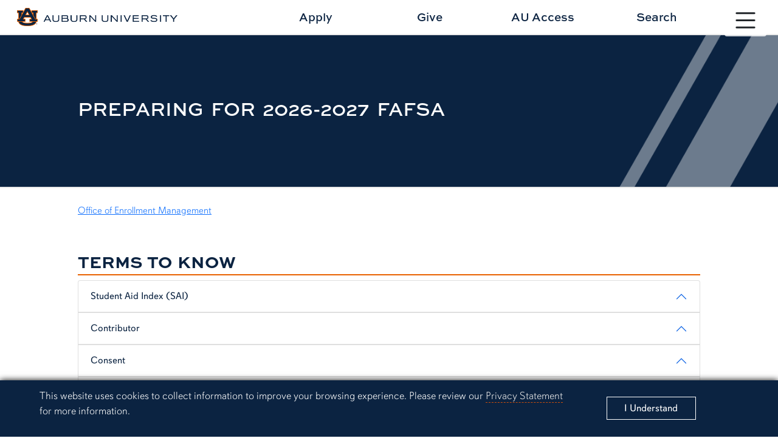

--- FILE ---
content_type: text/html; charset=UTF-8
request_url: https://auburn.edu/enrollment/fafsa/index.php?accid=row6column16
body_size: 11638
content:
 <!doctype html> <html lang="en">





    
        




	<head>
	
<title>Preparing for 2026-2027 FAFSA | Office of Enrollment Management</title>
<meta charset="utf-8">
<meta name="viewport" content="width=device-width, initial-scale=1.0">
<meta http-equiv="X-UA-Compatible" content="IE=edge">
<meta name="keywords" content="keywords"/>
<meta name="description" content="description" />
<meta property="og:url" content="https://auburn.edu/enrollment/fafsa/index.php?accid=row6column16" />
<meta property="og:title" content="Preparing for 2026-2027 FAFSA | Office of Enrollment Management" />
<meta property="og:site_name" content="Office of Enrollment Management" />
<meta property="og:description" content="description"/>
<meta property="og:image" content="https://auburn.edu/template/2022/_assets/images/bank/page-preview-samford-03.jpg" />	

<meta name="twitter:card" content="description">
<meta name="twitter:title" content="Preparing for 2026-2027 FAFSA | Office of Enrollment Management">
<meta name="twitter:description" content="description">
<meta name="twitter:image" content="https://auburn.edu/template/2022/_assets/images/bank/page-preview-samford-03.jpg">

<!-- Google tag (gtag.js) -->
<script async src="https://www.googletagmanager.com/gtag/js?id=G-S96V7Q8DMB"></script>
<script>
  window.dataLayer = window.dataLayer || [];
  function gtag(){dataLayer.push(arguments);}
  gtag('js', new Date());

  gtag('config', 'G-S96V7Q8DMB', {'anonymize_ip': true});
</script>	
	
<!-- CSS -->
<link href="//auburn.edu/template/2022/_assets/css/bootstrap.min.css" rel="stylesheet">
<link href="//auburn.edu/template/2022/_assets/css/global.css" rel="stylesheet">
		
	
	
<!-- Icon -->	

		
  <link rel="shortcut icon" href="//auburn.edu/template/2022/_assets/images/favicons/favicon.ico" type="image/x-icon" />
  <link rel="apple-touch-icon" href="//auburn.edu/template/2022/_assets/images/favicons/apple-touch-icon.png" />
  <link rel="apple-touch-icon" sizes="57x57" href="//auburn.edu/template/2022/_assets/images/favicons/apple-touch-icon-57x57.png" />
  <link rel="apple-touch-icon" sizes="72x72" href="//auburn.edu/template/2022/_assets/images/favicons/apple-touch-icon-72x72.png" />
  <link rel="apple-touch-icon" sizes="76x76" href="//auburn.edu/template/2022/_assets/images/favicons/apple-touch-icon-76x76.png" />
  <link rel="apple-touch-icon" sizes="114x114" href="//auburn.edu/template/2022/_assets/images/favicons/apple-touch-icon-114x114.png" />
  <link rel="apple-touch-icon" sizes="120x120" href="//auburn.edu/template/2022/_assets/images/favicons/apple-touch-icon-120x120.png" />
  <link rel="apple-touch-icon" sizes="144x144" href="//auburn.edu/template/2022/_assets/images/favicons/apple-touch-icon-144x144.png" />
  <link rel="apple-touch-icon" sizes="152x152" href="//auburn.edu/template/2022/_assets/images/favicons/apple-touch-icon-152x152.png" />
  <link rel="apple-touch-icon" sizes="180x180" href="//auburn.edu/template/2022/_assets/images/favicons/apple-touch-icon-180x180.png" />		
<script>
	var videoIds = [];
	function addVideoId(videoId) {videoIds.push(videoId);}
</script>
		

		
		
<script src="https://ajax.googleapis.com/ajax/libs/jquery/3.2.1/jquery.min.js"></script>
<script src="https://www.google.com/recaptcha/api.js" async defer></script>		
<script type="text/javascript" src="//script.crazyegg.com/pages/scripts/0119/6328.js" async="async"></script>
	
	
</head>
	
<body>
	
	
	<div id="gdpr">
		<div class="alert row align-items-center" role="complementary" aria-labelledby="gdprtitle">
			<div class="col gdpr-content">
				<p id="gdprtitle" class="gdpr-title visually-hidden">Cookie Acknowledgement</p>
				<p class="gdpr-info">This website uses cookies to collect information to improve your browsing experience. Please review our 
					<a href="//auburn.edu/privacy">Privacy Statement</a> for more information.
				</p>
			</div>
			
			<div class="col-sm-3 gdpr-button">
				<button aria-label="Close" class="close" data-dismiss="alert" id="cookieAcknowledge" type="button">
					<span aria-hidden="true">I Understand</span>
				</button>
			</div>	
		</div>
	</div>	
	<div id="top" role="navigation" aria-label="Main navigation shortcuts">
		<a href="#" data-bs-toggle="modal" data-bs-target="#au_navigation" class="skipto btn">Skip to Primary Navigation</a>
		<a href="#page_content" class="skipto btn">Skip to main content</a>
	</div>
	
	<div class="site-header" role="banner" aria-label="Site header">
		
		<div class="row align-items-center">
			
			<!-- SITE WORDMARK -->
			<div class="col-9 col-md-3 image header-logo">
				<a href="//auburn.edu/">
				<img src="https://auburn.edu/template/2022/_assets/images/logos/auburn/formal_horiz/fullcolor/auburn_formal_h_fullcolor.png" class="d-print-none" alt="Auburn University Homepage"> 
				<img src="https://auburn.edu/template/2022/_assets/images/logos/auburn/formal_horiz/onecolor_black/auburn_formal_h_onecolor_black.png" alt="Auburn University homepage" class="d-none d-print-block" style="width:500px;">	
				</a>
			</div>
			
			<!-- NAV TOGGLE -->
			<div class="col-3 col-md-1 nav-toggle d-print-none">
								
				<button type="button" id="nav_btn_modal_nav_open" class="btn" style="" data-bs-toggle="modal" data-bs-target="#au_navigation"><span class="visually-hidden">Toggle site navigation</span>
					
						<svg xmlns="http://www.w3.org/2000/svg" width="100%" fill="currentColor" class="bi bi-list" viewBox="0 0 16 16">
							<title>Menu button</title> 
						<path fill-rule="evenodd" d="M2.5 12a.5.5 0 0 1 .5-.5h10a.5.5 0 0 1 0 1H3a.5.5 0 0 1-.5-.5zm0-4a.5.5 0 0 1 .5-.5h10a.5.5 0 0 1 0 1H3a.5.5 0 0 1-.5-.5zm0-4a.5.5 0 0 1 .5-.5h10a.5.5 0 0 1 0 1H3a.5.5 0 0 1-.5-.5z"/></svg>	
					

					<span class="text">
						<span class="d-none d-xxl-block">Menu</span>
					</span>	
				</button>

			</div>
		
			<!-- HEADER LINKS-->
			<div class="row col-12 col-md-7 offset-md-1 links align-items-center d-print-none">
			
			
	<a class="col" href="//auburn.edu/admissions/apply/" onclick="gtag('event', 'Header Click', {'Apply': 'https://auburn.edu/enrollment/fafsa/index.php?accid=row6column16'});">Apply</a>
	<a class="col" href="//give.auburn.edu" onclick="gtag('event', 'Header Click', {'Give': 'https://auburn.edu/enrollment/fafsa/index.php?accid=row6column16'});">Give</a>
	<a class="col" href="//auaccess.auburn.edu/" onclick="gtag('event', 'Header Click', {'AU Access': 'https://auburn.edu/enrollment/fafsa/index.php?accid=row6column16'});">AU Access</a>
	<a id="search_btn1" href="#" class="col" data-bs-toggle="modal" data-bs-target="#au_search">Search</a>
			
			</div>
			
		</div>
		
	</div>

	<!-- Search Modal -->	
	<div class="modal fade au-search d-print-none" id="au_search" data-bs-backdrop="static" data-bs-keyboard="false" tabindex="-1" aria-hidden="true">
		  <div class="modal-dialog modal-fullscreen">
			<div class="modal-content">
			  <div class="modal-header">
				<div class="image col-8 col-sm-4">
					<img src="https://auburn.edu/template/2022/_assets/images/logos/auburn/formal_horiz/white_orange/auburn_formal_h_white_orange.png" alt=""> 
				</div>
				<button type="button" class="nav-close" data-bs-dismiss="modal" aria-label="Close">
					<svg xmlns="http://www.w3.org/2000/svg" width="24" height="24" fill="currentColor" class="bi bi-x-circle-fill" viewBox="0 0 16 16"><title>Close the search modal</title><path d="M16 8A8 8 0 1 1 0 8a8 8 0 0 1 16 0zM5.354 4.646a.5.5 0 1 0-.708.708L7.293 8l-2.647 2.646a.5.5 0 0 0 .708.708L8 8.707l2.646 2.647a.5.5 0 0 0 .708-.708L8.707 8l2.647-2.646a.5.5 0 0 0-.708-.708L8 7.293 5.354 4.646z"/></svg>    
				</button>
			  </div>
			  <div class="modal-body row align-items-center justify-content-center">


					<div class="col-md-5">

						<div class="col-sm-12 row au-search-links" role="navigation" aria-label="Search links">
						
							<div class="col"><a href="https://map.auburn.edu">Campus Map</a></div>
							<div class="col"><a href="https://auburn.edu/main/sitemap.php">A-Z Index</a></div>
							<div class="col"><a href="https://auburn.edu/main/people-finder/">People Finder</a></div>
						
						</div>
						
						<div class="col-sm-12">
						
							<form action="https://search.auburn.edu" class="" method="get" role="search" aria-label="search function">
								<input class="form-control form-control-lg searchfield" type="text" name="q" aria-label="Auburn University Search"  placeholder="Search Auburn.edu" style="width:100%;">

								<!--<input type="hidden" name="cx" value="006456623919840955604:pinevfah6qm">-->
								<input type="hidden" name="cx" value="014216842050443004230:s3uijv-e95u">
								<input type="hidden" name="ie" value="utf-8">
								<input type="submit" class="visually-hidden-focusable" value="Search"/>
							</form>

						</div>	
							
					</div> 


			  </div>     
			</div>
		  </div>
		</div>	
	
	<!-- Navigation Modal -->
	<div class="navigation modal fade d-print-none" id="au_navigation" role="navigation" data-bs-backdrop="static" data-bs-keyboard="false" tabindex="-1" aria-hidden="true" aria-labelledby="sitenav" >
	  <span id="sitenav" class="visually-hidden">Site navigation</span>
	  <div class="modal-dialog modal-fullscreen">
		<div class="modal-content">
		  <div class="modal-header row align-items-center">
			
			<div class="col-9 col-md-4 image logo clearfix">
				<img src="https://auburn.edu/template/2022/_assets/images/logos/auburn/formal_horiz/white_orange/auburn_formal_h_white_orange.png" alt=""> 
			</div>
			
			<div class="col-3 col-md-1 nav-close d-print-none order-sm-last">
								
				<button type="button" id="nav_btn_modal_nav_close" class="btn" style="" data-bs-toggle="modal" data-bs-target="#au_navigation"><span class="visually-hidden">Close site navigation</span>
					
						<svg xmlns="http://www.w3.org/2000/svg" width="24" height="24" fill="currentColor" class="bi bi-x-circle-fill" viewBox="0 0 16 16"><title>Close the navigation modal</title> <path d="M16 8A8 8 0 1 1 0 8a8 8 0 0 1 16 0zM5.354 4.646a.5.5 0 1 0-.708.708L7.293 8l-2.647 2.646a.5.5 0 0 0 .708.708L8 8.707l2.646 2.647a.5.5 0 0 0 .708-.708L8.707 8l2.647-2.646a.5.5 0 0 0-.708-.708L8 7.293 5.354 4.646z"/></svg>	
					
				</button>

			</div>  
			  
			<div class="col-12 col-md-7 links align-items-center d-print-none row">
				<div class="row links audience-links row-cols-3 row-cols-lg-3 row-cols-xl-6">
				<div class="col"><a href="https://auburn.edu/about/">About <span class="d-none d-xxl-inline" style="padding-left:4%;">Auburn</span></a></div>
				<div class="col"><a href="https://auburn.edu/administration/">Administration</a></div>
				<div class="col"><a href="https://auburn.edu/students">Students</a></div>
				<div class="col"><a href="https://auburn.edu/parents">Parents</a></div>
				<div class="col"><a href="https://www.alumni.auburn.edu/">Alumni</a></div>
				<div class="col"><a href="https://auburn.edu/employees">Employees</a></div>
			</div>  
			</div>  
			  
		  </div>
		  <div class="modal-body row">

			

			<div class="row links nav-links">
				<div class="nav-level-1 row">	
					<div class="col-sm-6 col-lg-3 column">
						<div class="col-title"><a id="titlelink1" href="#">Academics</a></div>
						<ul class="nav-level-2 navlinks1">
							<li><a href="https://auburn.edu/academic/provost">Office of the Provost</a></li>
							<li><a href="https://auburn.edu/academic/">Colleges</a></li>
							<li><a href="https://bulletin.auburn.edu/undergraduate/majors/">Majors</a></li>
							<li><a href="https://bulletin.auburn.edu/Policies/Academic/thecorecurriculum/">Core Curriculum</a></li>
							<li><a href="https://lib.auburn.edu/">Libraries</a></li>
							<li><a href="https://auburn.edu/about/academic-calendar/">Academic Calendar</a></li>
							<li><a href="https://ssbprod.auburn.edu/pls/PROD/bwckschd.p_disp_dyn_sched">Course Schedule</a></li>
							<li><a href="https://auburn.edu/administration/registrar/calendars.html">Advisement Schedule</a></li>
							<li><a href="https://auburn.edu/administration/registrar/calendars.html#finalExam">Final Exam Schedule</a></li>
							<li class="deptlink" >
								<a href="https://auburn.edu/academic/">Visit Academics</a>	
							</li>

						</ul>	
					</div>
					<div class="col-sm-6 col-lg-3 column">
						<div class="col-title"><a id="titlelink2" href="#">Admissions</a></div>
						<ul class="nav-level-2 navlinks2">
							<li><a href="https://auburn.edu/apply">Apply Now</a></li>
							<li><a href="https://auburn.edu/admissions/attention-applicants.html">Check Application Status</a></li>
							<li><a href="https://auburn.edu/admissions">Undergraduate Admissions</a></li>
							<li><a href="https://graduate.auburn.edu/">Graduate Admissions</a></li>
							<li><a href="https://pharmacy.auburn.edu/apply/">Pharmacy Admissions</a></li>
							<li><a href="https://www.vetmed.auburn.edu/prospective-students">Veterinary Medicine Admissions</a></li>
							<li><a href="https://auburn.edu/online/">Distance Ed</a></li>
							<li><a href="https://auburn.edu/admissions/acceptedstudents.html">Accepted Students</a></li>
							<li><a href="https://apply.auburn.edu/register/inquiryform">Request Information</a></li>
							<li class="deptlink" >
								<a href="https://auburn.edu/admissions/">Visit Admissions</a>	
							</li>
						</ul>
					</div>	
					<div class="col-sm-6 col-lg-3 column">
						<div class="col-title"><a id="titlelink3" href="#">Outreach</a></div>
						<ul class="nav-level-2 navlinks3">
							
							<li><a href="https://auburn.edu/outreach/ops/">Public Service & Community Partnerships</a></li>
							<li><a href="https://auburn.edu/outreach/opce/">Professional & Continuing Education</a></li>
							<li><a href="https://auburn.edu/outreach/opce/auburnyouthprograms/index.htm">Youth Programs</a></li>
							<li><a href="https://auburn.edu/outreach/gedi/">Government & Economic Development</a></li>
							<li><a href="https://auburn.edu/outreach/olliatauburn/">Osher Lifelong Learning Institute</a></li>
							<li><a href="https://auburn.edu/outreach/facultyengagement/">Faculty Engagement</a></li>
							<li><a href="https://auburn.edu/outreach/global/">Outreach Global</a></li>
							<li><a href="https://auburn.edu/outreach/ceoe/">K-12 Outreach</a></li>
							<li><a href="https://www.aces.edu/">Extension</a></li>
							<li class="deptlink">
								<a href="https://outreach.auburn.edu">Visit Outreach</a>	
							</li>
						</ul>					
					</div>
					<div class="col-sm-6 col-lg-3 column">
						<div class="col-title"><a id="titlelink4" href="#">Research</a></div>
						<ul class="nav-level-2 navlinks4">
							
							
							<li><a href="//research.auburn.edu/research-administration/">Research Administration</a></li>
							<li><a href="//research.auburn.edu/economic-development/">Work with Auburn Research</a></li>
							<li><a href="//scholars.proquest.com/gallery/auburn">Find Auburn Expertise</a></li>
							<li><a href="//research.auburn.edu/resources/centers-institutes.php">Centers & Institutes</a></li>
							<li><a href="//research.auburn.edu/research-administration/graduatestudents.php">Graduate Research</a></li>
							<li><a href="//our.auburn.edu/">Undergraduate Research</a></li>
							<li><a href="//ocm.auburn.edu/research-magazine">Auburn Research Magazine</a></li>
							<li><a href="//research.auburn.edu/researchsymposia/">Research Symposia</a></li>
							<li class="deptlink" >
								<a href="//research.auburn.edu/">Visit Research</a>	
							</li>
						</ul>
					</div>				
				</div>
			</div>

<script>
	$(document).ready(function(){
		$(".nav-level-2 li a").attr("tabindex", -1);
		
		$(".col-title").click(function(){
			$(this).parent().addClass("active");
		});
		
		$("#titlelink1").click(function(){
			$(".navlinks1 li a").attr("tabindex", 0);
		});
		$("#titlelink2").click(function(){
			$(".navlinks2 li a").attr("tabindex", 0);
		});
		$("#titlelink3").click(function(){
			$(".navlinks3 li a").attr("tabindex", 0);
		});
		$("#titlelink4").click(function(){
			$(".navlinks4 li a").attr("tabindex", 0);
		});
	
	});

</script>			  
		  </div>
		</div>
	  </div>
	</div>	
	
	




    


    











            





    


    


    





    
    
            
        
            
        
            

    
        
        <div aria-labelledby="page_title" class="title-container row align-items-center" id="title_container" role="banner">
    
        	<div class="content col row align-items-center">
        		<div class="col">
        			<h1 class="title" id="page_title">Preparing for 2026-2027 FAFSA</h1>
        			        		</div>
        		<div class="angle-right"></div>
        	</div>
    
        </div>
    
    
    
    
        
        
        
        
        
        
        
        
        
 




    

            

    



<div class="page-content index  standard fafsa no-title-container" id="page_content" role="main">



            <div class="content_row breadcrumbs">
    	<nav aria-label="breadcrumb" id="breadcrumbs">
			  <ol class="breadcrumb">
                                                <li class="breadcrumb-item"><a href="http://www.auburn.edu/enrollment">Office of Enrollment Management</a></li>
                                                                                        </ol>
</nav>
</div>    








                        
    
    
    
                                        
        
            
        
                        
        
        
        
        <div class="content_row row TermstoKnow  " id="TermstoKnow">
    

   
                    <h2 class="section-header">Terms to Know</h2>
            
        

            
    
        
        
                    
                    <div class="col-lg-12 content_column column1 ">
        
        
        
                        
        
                
        
                
        
        
                                            
    
    <div class="accordion" id="acc_row1column1">




                  
            
  <div class="accordion-item">
        <h2 class="accordion-header" id="heading_1@row1column1">
          <button aria-controls="row1column11" aria-expanded="true" class="accordion-button" data-bs-target="#row1column11" data-bs-toggle="collapse" type="button">
            Student Aid Index (SAI)
          </button>
        </h2>

    <div aria-labelledby="heading_1@row1column1" class="accordion-collapse collapse                   " id="row1column11">
      <div class="accordion-body">
         <div class="accordion-link">
            <a href="?accid=row1column11#heading_1@row1column1" target="_blank">
                <span class="visually-hidden">Shortcut link for row1column11#heading_1</span>
                <svg xmlns="http://www.w3.org/2000/svg" class="bi bi-link-45deg" fill="#a1a1a1" height="16px" style="float:right;" viewBox="0 0 16 16" width="16px">
                  <path d="M4.715 6.542 3.343 7.914a3 3 0 1 0 4.243 4.243l1.828-1.829A3 3 0 0 0 8.586 5.5L8 6.086a1.002 1.002 0 0 0-.154.199 2 2 0 0 1 .861 3.337L6.88 11.45a2 2 0 1 1-2.83-2.83l.793-.792a4.018 4.018 0 0 1-.128-1.287z"/>
                  <path d="M6.586 4.672A3 3 0 0 0 7.414 9.5l.775-.776a2 2 0 0 1-.896-3.346L9.12 3.55a2 2 0 1 1 2.83 2.83l-.793.792c.112.42.155.855.128 1.287l1.372-1.372a3 3 0 1 0-4.243-4.243L6.586 4.672z"/>
                </svg>
            </a>
         </div>
         <strong>Student Aid Index (SAI)</strong>: Calculated by FAFSA data and will determine student aid eligibility. This replaces the Expected Family Contribution (EFC) that was used in previous years.
      </div>
    </div>
    
    
    
  </div>
       
            
  <div class="accordion-item">
        <h2 class="accordion-header" id="heading_2@row1column1">
          <button aria-controls="row1column12" aria-expanded="true" class="accordion-button" data-bs-target="#row1column12" data-bs-toggle="collapse" type="button">
            Contributor
          </button>
        </h2>

    <div aria-labelledby="heading_2@row1column1" class="accordion-collapse collapse                   " id="row1column12">
      <div class="accordion-body">
         <div class="accordion-link">
            <a href="?accid=row1column12#heading_2@row1column1" target="_blank">
                <span class="visually-hidden">Shortcut link for row1column12#heading_2</span>
                <svg xmlns="http://www.w3.org/2000/svg" class="bi bi-link-45deg" fill="#a1a1a1" height="16px" style="float:right;" viewBox="0 0 16 16" width="16px">
                  <path d="M4.715 6.542 3.343 7.914a3 3 0 1 0 4.243 4.243l1.828-1.829A3 3 0 0 0 8.586 5.5L8 6.086a1.002 1.002 0 0 0-.154.199 2 2 0 0 1 .861 3.337L6.88 11.45a2 2 0 1 1-2.83-2.83l.793-.792a4.018 4.018 0 0 1-.128-1.287z"/>
                  <path d="M6.586 4.672A3 3 0 0 0 7.414 9.5l.775-.776a2 2 0 0 1-.896-3.346L9.12 3.55a2 2 0 1 1 2.83 2.83l-.793.792c.112.42.155.855.128 1.287l1.372-1.372a3 3 0 1 0-4.243-4.243L6.586 4.672z"/>
                </svg>
            </a>
         </div>
         <strong>Contributor</strong>: A parent, stepparent, student, or spouse of the student who is providing information to the FAFSA.&#160;
      </div>
    </div>
    
    
    
  </div>
       
            
  <div class="accordion-item">
        <h2 class="accordion-header" id="heading_3@row1column1">
          <button aria-controls="row1column13" aria-expanded="true" class="accordion-button" data-bs-target="#row1column13" data-bs-toggle="collapse" type="button">
            Consent
          </button>
        </h2>

    <div aria-labelledby="heading_3@row1column1" class="accordion-collapse collapse                   " id="row1column13">
      <div class="accordion-body">
         <div class="accordion-link">
            <a href="?accid=row1column13#heading_3@row1column1" target="_blank">
                <span class="visually-hidden">Shortcut link for row1column13#heading_3</span>
                <svg xmlns="http://www.w3.org/2000/svg" class="bi bi-link-45deg" fill="#a1a1a1" height="16px" style="float:right;" viewBox="0 0 16 16" width="16px">
                  <path d="M4.715 6.542 3.343 7.914a3 3 0 1 0 4.243 4.243l1.828-1.829A3 3 0 0 0 8.586 5.5L8 6.086a1.002 1.002 0 0 0-.154.199 2 2 0 0 1 .861 3.337L6.88 11.45a2 2 0 1 1-2.83-2.83l.793-.792a4.018 4.018 0 0 1-.128-1.287z"/>
                  <path d="M6.586 4.672A3 3 0 0 0 7.414 9.5l.775-.776a2 2 0 0 1-.896-3.346L9.12 3.55a2 2 0 1 1 2.83 2.83l-.793.792c.112.42.155.855.128 1.287l1.372-1.372a3 3 0 1 0-4.243-4.243L6.586 4.672z"/>
                </svg>
            </a>
         </div>
         <strong>Consent</strong>: Required from all contributors for the IRS to share tax data directly to the FAFSA. If any contributor does not provide consent, the student will automatically be ineligible for aid.
      </div>
    </div>
    
    
    
  </div>
       
            
  <div class="accordion-item">
        <h2 class="accordion-header" id="heading_4@row1column1">
          <button aria-controls="row1column14" aria-expanded="true" class="accordion-button" data-bs-target="#row1column14" data-bs-toggle="collapse" type="button">
            Direct Data Exchange (DDX)
          </button>
        </h2>

    <div aria-labelledby="heading_4@row1column1" class="accordion-collapse collapse                   " id="row1column14">
      <div class="accordion-body">
         <div class="accordion-link">
            <a href="?accid=row1column14#heading_4@row1column1" target="_blank">
                <span class="visually-hidden">Shortcut link for row1column14#heading_4</span>
                <svg xmlns="http://www.w3.org/2000/svg" class="bi bi-link-45deg" fill="#a1a1a1" height="16px" style="float:right;" viewBox="0 0 16 16" width="16px">
                  <path d="M4.715 6.542 3.343 7.914a3 3 0 1 0 4.243 4.243l1.828-1.829A3 3 0 0 0 8.586 5.5L8 6.086a1.002 1.002 0 0 0-.154.199 2 2 0 0 1 .861 3.337L6.88 11.45a2 2 0 1 1-2.83-2.83l.793-.792a4.018 4.018 0 0 1-.128-1.287z"/>
                  <path d="M6.586 4.672A3 3 0 0 0 7.414 9.5l.775-.776a2 2 0 0 1-.896-3.346L9.12 3.55a2 2 0 1 1 2.83 2.83l-.793.792c.112.42.155.855.128 1.287l1.372-1.372a3 3 0 1 0-4.243-4.243L6.586 4.672z"/>
                </svg>
            </a>
         </div>
         <strong>Direct Data Exchange (DDX)</strong>: Previously known as IRS Data Retrieval; this tool imports tax data directly from the IRS to your FAFSA.
      </div>
    </div>
    
    
    
  </div>
       
            
  <div class="accordion-item">
        <h2 class="accordion-header" id="heading_5@row1column1">
          <button aria-controls="row1column15" aria-expanded="true" class="accordion-button" data-bs-target="#row1column15" data-bs-toggle="collapse" type="button">
            FAFSA Submission Summary (FSS)
          </button>
        </h2>

    <div aria-labelledby="heading_5@row1column1" class="accordion-collapse collapse                   " id="row1column15">
      <div class="accordion-body">
         <div class="accordion-link">
            <a href="?accid=row1column15#heading_5@row1column1" target="_blank">
                <span class="visually-hidden">Shortcut link for row1column15#heading_5</span>
                <svg xmlns="http://www.w3.org/2000/svg" class="bi bi-link-45deg" fill="#a1a1a1" height="16px" style="float:right;" viewBox="0 0 16 16" width="16px">
                  <path d="M4.715 6.542 3.343 7.914a3 3 0 1 0 4.243 4.243l1.828-1.829A3 3 0 0 0 8.586 5.5L8 6.086a1.002 1.002 0 0 0-.154.199 2 2 0 0 1 .861 3.337L6.88 11.45a2 2 0 1 1-2.83-2.83l.793-.792a4.018 4.018 0 0 1-.128-1.287z"/>
                  <path d="M6.586 4.672A3 3 0 0 0 7.414 9.5l.775-.776a2 2 0 0 1-.896-3.346L9.12 3.55a2 2 0 1 1 2.83 2.83l-.793.792c.112.42.155.855.128 1.287l1.372-1.372a3 3 0 1 0-4.243-4.243L6.586 4.672z"/>
                </svg>
            </a>
         </div>
         <strong>FAFSA Submission Summary (FSS)</strong>: A summary of your completed FAFSA information. This replaces the Student Aid Report (SAR) that was used in previous years.
      </div>
    </div>
    
    
    
  </div>
     </div>

<script>
	$(document).ready(function(){
		$("#row6column16").addClass("show");
	});
</script>



                
                
        
                
                        
        </div>
    
</div>

    


                        
    
    
    
                                        
        
            
        
                        
        
        
        
        <div class="content_row row WaystoPrepare  " id="WaystoPrepare">
    

   
                    <h2 class="section-header">Ways to Prepare </h2>
            
        

            
    
        
        
                    
                    <div class="col-lg-12 content_column column1 ">
        
        
        
                        
        
                
        
                
        
        
                                            
    
    <div class="accordion" id="acc_row2column1">




                  
            
  <div class="accordion-item">
        <h2 class="accordion-header" id="heading_1@row2column1">
          <button aria-controls="row2column11" aria-expanded="true" class="accordion-button" data-bs-target="#row2column11" data-bs-toggle="collapse" type="button">
            Apply for your FSA Account
          </button>
        </h2>

    <div aria-labelledby="heading_1@row2column1" class="accordion-collapse collapse                   " id="row2column11">
      <div class="accordion-body">
         <div class="accordion-link">
            <a href="?accid=row2column11#heading_1@row2column1" target="_blank">
                <span class="visually-hidden">Shortcut link for row2column11#heading_1</span>
                <svg xmlns="http://www.w3.org/2000/svg" class="bi bi-link-45deg" fill="#a1a1a1" height="16px" style="float:right;" viewBox="0 0 16 16" width="16px">
                  <path d="M4.715 6.542 3.343 7.914a3 3 0 1 0 4.243 4.243l1.828-1.829A3 3 0 0 0 8.586 5.5L8 6.086a1.002 1.002 0 0 0-.154.199 2 2 0 0 1 .861 3.337L6.88 11.45a2 2 0 1 1-2.83-2.83l.793-.792a4.018 4.018 0 0 1-.128-1.287z"/>
                  <path d="M6.586 4.672A3 3 0 0 0 7.414 9.5l.775-.776a2 2 0 0 1-.896-3.346L9.12 3.55a2 2 0 1 1 2.83 2.83l-.793.792c.112.42.155.855.128 1.287l1.372-1.372a3 3 0 1 0-4.243-4.243L6.586 4.672z"/>
                </svg>
            </a>
         </div>
         <a href="https://nam11.safelinks.protection.outlook.com/?url=https%3A%2F%2Fstudentaid.gov%2Ffsa-id%2Fcreate-account%2Flaunch&amp;data=05%7C02%7Cjlf0099%40auburn.edu%7C50fbd6ffeb264b2844ba08dc178267d6%7Cccb6deedbd294b388979d72780f62d3b%7C0%7C0%7C638411096055956923%7CUnknown%7CTWFpbGZsb3d8eyJWIjoiMC4wLjAwMDAiLCJQIjoiV2luMzIiLCJBTiI6Ik1haWwiLCJXVCI6Mn0%3D%7C3000%7C%7C%7C&amp;sdata=Bt0hQ4JNATaOa0dohIH6o%2F0mOOR88p%2B7aDFq%2BwytiyA%3D&amp;reserved=0" rel="noopener" target="_blank"><strong>Apply for your FSA Account</strong></a><strong>.<span>&#160;</span></strong><span>A Federal Student Aid (FSA) Account is required for all contributors including the student. If you already have an FSA Account, you do not need to apply for a new one. For&#160;</span><u>parent contributors without SSN,<span>&#160;</span></u><span>please <a href="https://www.nasfaa.org/uploads/documents/FSA_ID_without_SSN.pdf" rel="noopener" target="_blank">follow these instructions</a>.</span>
      </div>
    </div>
    
    
    
  </div>
       
            
  <div class="accordion-item">
        <h2 class="accordion-header" id="heading_2@row2column1">
          <button aria-controls="row2column12" aria-expanded="true" class="accordion-button" data-bs-target="#row2column12" data-bs-toggle="collapse" type="button">
            Determine who your contributors are
          </button>
        </h2>

    <div aria-labelledby="heading_2@row2column1" class="accordion-collapse collapse                   " id="row2column12">
      <div class="accordion-body">
         <div class="accordion-link">
            <a href="?accid=row2column12#heading_2@row2column1" target="_blank">
                <span class="visually-hidden">Shortcut link for row2column12#heading_2</span>
                <svg xmlns="http://www.w3.org/2000/svg" class="bi bi-link-45deg" fill="#a1a1a1" height="16px" style="float:right;" viewBox="0 0 16 16" width="16px">
                  <path d="M4.715 6.542 3.343 7.914a3 3 0 1 0 4.243 4.243l1.828-1.829A3 3 0 0 0 8.586 5.5L8 6.086a1.002 1.002 0 0 0-.154.199 2 2 0 0 1 .861 3.337L6.88 11.45a2 2 0 1 1-2.83-2.83l.793-.792a4.018 4.018 0 0 1-.128-1.287z"/>
                  <path d="M6.586 4.672A3 3 0 0 0 7.414 9.5l.775-.776a2 2 0 0 1-.896-3.346L9.12 3.55a2 2 0 1 1 2.83 2.83l-.793.792c.112.42.155.855.128 1.287l1.372-1.372a3 3 0 1 0-4.243-4.243L6.586 4.672z"/>
                </svg>
            </a>
         </div>
         <strong>Determine who your contributors are.</strong>&#160;The FAFSA will also offer assistance when filing. Students, parents, step-parents, and a student&#8217;s spouse may be considered contributors.
      </div>
    </div>
    
    
    
  </div>
       
            
  <div class="accordion-item">
        <h2 class="accordion-header" id="heading_3@row2column1">
          <button aria-controls="row2column13" aria-expanded="true" class="accordion-button" data-bs-target="#row2column13" data-bs-toggle="collapse" type="button">
            Gather 2024 Federal Tax Information and W-2s
          </button>
        </h2>

    <div aria-labelledby="heading_3@row2column1" class="accordion-collapse collapse                   " id="row2column13">
      <div class="accordion-body">
         <div class="accordion-link">
            <a href="?accid=row2column13#heading_3@row2column1" target="_blank">
                <span class="visually-hidden">Shortcut link for row2column13#heading_3</span>
                <svg xmlns="http://www.w3.org/2000/svg" class="bi bi-link-45deg" fill="#a1a1a1" height="16px" style="float:right;" viewBox="0 0 16 16" width="16px">
                  <path d="M4.715 6.542 3.343 7.914a3 3 0 1 0 4.243 4.243l1.828-1.829A3 3 0 0 0 8.586 5.5L8 6.086a1.002 1.002 0 0 0-.154.199 2 2 0 0 1 .861 3.337L6.88 11.45a2 2 0 1 1-2.83-2.83l.793-.792a4.018 4.018 0 0 1-.128-1.287z"/>
                  <path d="M6.586 4.672A3 3 0 0 0 7.414 9.5l.775-.776a2 2 0 0 1-.896-3.346L9.12 3.55a2 2 0 1 1 2.83 2.83l-.793.792c.112.42.155.855.128 1.287l1.372-1.372a3 3 0 1 0-4.243-4.243L6.586 4.672z"/>
                </svg>
            </a>
         </div>
         <strong>Gather 2024 Federal Tax Information and W-2s.&#160;</strong>All contributors will need this information, if applicable.
      </div>
    </div>
    
    
    
  </div>
       
            
  <div class="accordion-item">
        <h2 class="accordion-header" id="heading_4@row2column1">
          <button aria-controls="row2column14" aria-expanded="true" class="accordion-button" data-bs-target="#row2column14" data-bs-toggle="collapse" type="button">
            When you are in the process of completing your FAFSA, review the accuracy of your data before submitting
          </button>
        </h2>

    <div aria-labelledby="heading_4@row2column1" class="accordion-collapse collapse                   " id="row2column14">
      <div class="accordion-body">
         <div class="accordion-link">
            <a href="?accid=row2column14#heading_4@row2column1" target="_blank">
                <span class="visually-hidden">Shortcut link for row2column14#heading_4</span>
                <svg xmlns="http://www.w3.org/2000/svg" class="bi bi-link-45deg" fill="#a1a1a1" height="16px" style="float:right;" viewBox="0 0 16 16" width="16px">
                  <path d="M4.715 6.542 3.343 7.914a3 3 0 1 0 4.243 4.243l1.828-1.829A3 3 0 0 0 8.586 5.5L8 6.086a1.002 1.002 0 0 0-.154.199 2 2 0 0 1 .861 3.337L6.88 11.45a2 2 0 1 1-2.83-2.83l.793-.792a4.018 4.018 0 0 1-.128-1.287z"/>
                  <path d="M6.586 4.672A3 3 0 0 0 7.414 9.5l.775-.776a2 2 0 0 1-.896-3.346L9.12 3.55a2 2 0 1 1 2.83 2.83l-.793.792c.112.42.155.855.128 1.287l1.372-1.372a3 3 0 1 0-4.243-4.243L6.586 4.672z"/>
                </svg>
            </a>
         </div>
         <strong>When you are in the process of completing your FAFSA, review the accuracy of your data before submitting.&#160;</strong>Students and contributors will not be able to make corrections to a submitted FAFSA until sometime in February.
      </div>
    </div>
    
    
    
  </div>
       
            
  <div class="accordion-item">
        <h2 class="accordion-header" id="heading_5@row2column1">
          <button aria-controls="row2column15" aria-expanded="true" class="accordion-button" data-bs-target="#row2column15" data-bs-toggle="collapse" type="button">
            Be sure to check your AU email frequently
          </button>
        </h2>

    <div aria-labelledby="heading_5@row2column1" class="accordion-collapse collapse                   " id="row2column15">
      <div class="accordion-body">
         <div class="accordion-link">
            <a href="?accid=row2column15#heading_5@row2column1" target="_blank">
                <span class="visually-hidden">Shortcut link for row2column15#heading_5</span>
                <svg xmlns="http://www.w3.org/2000/svg" class="bi bi-link-45deg" fill="#a1a1a1" height="16px" style="float:right;" viewBox="0 0 16 16" width="16px">
                  <path d="M4.715 6.542 3.343 7.914a3 3 0 1 0 4.243 4.243l1.828-1.829A3 3 0 0 0 8.586 5.5L8 6.086a1.002 1.002 0 0 0-.154.199 2 2 0 0 1 .861 3.337L6.88 11.45a2 2 0 1 1-2.83-2.83l.793-.792a4.018 4.018 0 0 1-.128-1.287z"/>
                  <path d="M6.586 4.672A3 3 0 0 0 7.414 9.5l.775-.776a2 2 0 0 1-.896-3.346L9.12 3.55a2 2 0 1 1 2.83 2.83l-.793.792c.112.42.155.855.128 1.287l1.372-1.372a3 3 0 1 0-4.243-4.243L6.586 4.672z"/>
                </svg>
            </a>
         </div>
         <strong>Be sure to check your AU email frequently.&#160; </strong>If we require additional information from you after reviewing your FAFSA, we will send this request to your AU email beginning mid-February.
      </div>
    </div>
    
    
    
  </div>
     </div>

<script>
	$(document).ready(function(){
		$("#row6column16").addClass("show");
	});
</script>



                
                
        
                
                        
        </div>
    
</div>

    


                        
    
    
    
                                        
        
            
        
                        
        
        
        
        <div class="content_row row FAFSATips  " id="FAFSATips">
    

   
                    <h2 class="section-header">FAFSA Tips</h2>
            
        

            
    
        
        
                    
                    <div class="col-lg-12 content_column column1 ">
        
        
        
                        
        
                
        
                
                    <div class="row row01" id="row01">
<div class="col-lg-12 content_column column1 "></div>
</div>
<div class="row SpecialorUnusualCircumstances" id="SpecialorUnusualCircumstances">
<div class="col-lg-12 content_column column1 ">
<h3 class="section-header mt-5">Create Account Username and Password (FSA ID)</h3>
<p>If you do not have an account with StudentAid.gov, you should <a href="https://studentaid.gov/fsa-id/create-account/launch">create an account</a> at least 3-5 days before beginning your FAFSA. All individuals required to provide information on your FAFSA (yourself, parent(s), and spouse, if applicable) should create an account before beginning the FAFSA. What you will need to create an account is your full legal name (name on social security card), date of birth, SSN, and either an email address or mobile phone number that is unique to you. An email address or mobile phone number cannot be associated with multiple accounts. Additional information about creating your <a href="https://studentaid.gov/resources/prepare-for-college/creating-your-account">StudentAid.gov Account</a>.</p>
<h3 class="section-header"><strong>Apply Proper Capitalization to Names </strong></h3>
<p class="section-text">If names are entered in all lower case when you create your FSA ID or submit your FAFSA, there may be issues with your application.&#160;</p>
<h3 class="section-header"><strong>Provide High School Information</strong></h3>
<p class="section-text">Provide high school completion status, high school name, city, and state. Do not leave any of these fields blank.</p>
<h3 class="section-header"><strong>Complete Entire Application</strong></h3>
<p class="section-text">Provide answers to all questions. If a financial question that requires a dollar amount does not apply to you, enter $0, do not leave fields blank.</p>
<h3 class="section-header"><strong>Student&#8217;s Marital Status</strong></h3>
<p class="section-text">You must report marital status as of the date you file the FAFSA for all individuals about whom you give information. If you are not married as of the date that you submit the FAFSA, you cannot report your status as married, even if you plan to marry during the aid year. Future spouses cannot be included in household size.</p>
<h3 class="section-header"><strong>Parent Marital Status</strong></h3>
<p class="section-text">One of the most common errors on the FAFSA is parent marital status. If your biological parents are divorced and the parent you are reporting on FAFSA has remarried, select &#8220;Married (not separated)&#8221; for parent marital status and include information for both parent and stepparent. In case of divorce, you should report the information of the parent who provides the most financial support to you. The <a href="https://studentaid.gov/fafsa-apply/parents">parent wizard</a> assists you in determining which parent(s) should be listed on your FAFSA.</p>
<h3 class="section-header"><strong>Tax Information</strong></h3>
<p class="section-text">The 2026-27 FAFSA requires 2024 federal tax information. Applicants and others required to provide information on your FAFSA (contributors) must consent to the transfer of federal tax information from the IRS to the FAFSA, regardless of tax filing status. Contributors will only be able to report and view information that is relevant to them.</p>
<h3 class="section-header"><strong>Electronic Signature and Consent Required</strong></h3>
<p class="section-text">All contributors who are required to provide information on your FAFSA must have an account at StudentAid.gov to sign and consent to Direct Data Exchange (DDX) with the IRS, regardless of tax filing status. If signature and consent are not provided from all required contributors, your eligibility cannot be determined. Individuals required to sign and consent:</p>
<ul>
<li class="section-text">Dependent with parents who filed taxes jointly &#8211; student and one parent must sign and consent to DDX.</li>
<li class="section-text">Dependent with parents who filed taxes separately &#8211; student and both parents must sign and consent to DDX.</li>
<li class="section-text">Dependent with parents not required to file taxes - student applicant and both parents must sign and consent to DDX.</li>
<li class="section-text">Independent unmarried &#8211; student must sign and consent to DDX.</li>
<li class="section-text">Independent married filed taxes jointly &#8211; student must sign and consent to DDX.</li>
<li class="section-text">Independent married filed taxes separately &#8211; student and spouse must sign and consent to DDX.</li>
<li class="section-text">Independent married not required to file - student and spouse must sign and consent to DDX.</li>
</ul>
<h3 class="section-header"><strong>Family Size</strong></h3>
<p>FAFSA will use the number of dependents from your federal tax return as the family size. You will be asked if your family size has changed since your 2024 tax return was filed.&#160; If you answer yes, you will be prompted to update your family size.&#160; This should include only the number of individuals that you/your parents now support and for whom you/your parents will continue to provide more than 50% support between July 1, 2026, and June 30, 2027. Include your parents&#8217; other dependent children attending postsecondary schools in 2026-27. Always include yourself (the student).&#160; An unborn child cannot be included in family size.</p>
<h3 class="section-header"><strong>Asset Information</strong></h3>
<p class="section-text">When answering questions about parent/student assets, you must report the worth of those assets as of the date you complete the FAFSA. These items cannot be updated after you submit the FAFSA. Do not include financial aid received.</p>
<h3 class="section-header"><strong>List the College Code</strong></h3>
<p>Auburn University&#8217;s code is 001009.&#160; If our code is not listed, we will not receive the results of your FAFSA.<em> </em></p>
<h3 class="section-header"><strong>Unaccompanied Homeless Youth or Unaccompanied Youth at Risk of Homelessness </strong></h3>
<p class="section-text">Students who are unaccompanied from their parents <u>and</u> homeless or at risk of homelessness should reach out to the Office of Financial Aid for assistance with completing the FAFSA.</p>
<ul>
<li class="section-text">Definition of unaccompanied youth: No parent or legal guardian available to provide care and physical custody.</li>
<li class="section-text">Definition of homeless: lacking fixed, regular, adequate housing at night.</li>
</ul>
<p>Please email <a href="mailto:finaid7@auburn.edu">finaid7@auburn.edu</a> for assistance.</p>
</div>
</div>
        
        
                
                
        
                
                        
        </div>
    
</div>

    


                        
    
    
    
                                        
        
            
        
                        
        
        
        
        <div class="content_row row FAQ  " id="FAQ">
    

   
                    <h2 class="section-header">FAQ</h2>
            
        

            
    
        
        
                    
                    <div class="col-lg-12 content_column column1 ">
        
        
        
                        
        
                
        
                
        
        
                                            
    
    <div class="accordion" id="acc_row4column1">




                  
            
  <div class="accordion-item">
        <h2 class="accordion-header" id="heading_1@row4column1">
          <button aria-controls="row4column11" aria-expanded="true" class="accordion-button" data-bs-target="#row4column11" data-bs-toggle="collapse" type="button">
            What semesters are covered by my 2026-27 FAFSA?
          </button>
        </h2>

    <div aria-labelledby="heading_1@row4column1" class="accordion-collapse collapse                   " id="row4column11">
      <div class="accordion-body">
         <div class="accordion-link">
            <a href="?accid=row4column11#heading_1@row4column1" target="_blank">
                <span class="visually-hidden">Shortcut link for row4column11#heading_1</span>
                <svg xmlns="http://www.w3.org/2000/svg" class="bi bi-link-45deg" fill="#a1a1a1" height="16px" style="float:right;" viewBox="0 0 16 16" width="16px">
                  <path d="M4.715 6.542 3.343 7.914a3 3 0 1 0 4.243 4.243l1.828-1.829A3 3 0 0 0 8.586 5.5L8 6.086a1.002 1.002 0 0 0-.154.199 2 2 0 0 1 .861 3.337L6.88 11.45a2 2 0 1 1-2.83-2.83l.793-.792a4.018 4.018 0 0 1-.128-1.287z"/>
                  <path d="M6.586 4.672A3 3 0 0 0 7.414 9.5l.775-.776a2 2 0 0 1-.896-3.346L9.12 3.55a2 2 0 1 1 2.83 2.83l-.793.792c.112.42.155.855.128 1.287l1.372-1.372a3 3 0 1 0-4.243-4.243L6.586 4.672z"/>
                </svg>
            </a>
         </div>
         Fall 2026, Spring 2027, and Summer 2027
      </div>
    </div>
    
    
    
  </div>
       
            
  <div class="accordion-item">
        <h2 class="accordion-header" id="heading_2@row4column1">
          <button aria-controls="row4column12" aria-expanded="true" class="accordion-button" data-bs-target="#row4column12" data-bs-toggle="collapse" type="button">
            When is the 2026-27 priority date for general and departmental scholarships?
          </button>
        </h2>

    <div aria-labelledby="heading_2@row4column1" class="accordion-collapse collapse                   " id="row4column12">
      <div class="accordion-body">
         <div class="accordion-link">
            <a href="?accid=row4column12#heading_2@row4column1" target="_blank">
                <span class="visually-hidden">Shortcut link for row4column12#heading_2</span>
                <svg xmlns="http://www.w3.org/2000/svg" class="bi bi-link-45deg" fill="#a1a1a1" height="16px" style="float:right;" viewBox="0 0 16 16" width="16px">
                  <path d="M4.715 6.542 3.343 7.914a3 3 0 1 0 4.243 4.243l1.828-1.829A3 3 0 0 0 8.586 5.5L8 6.086a1.002 1.002 0 0 0-.154.199 2 2 0 0 1 .861 3.337L6.88 11.45a2 2 0 1 1-2.83-2.83l.793-.792a4.018 4.018 0 0 1-.128-1.287z"/>
                  <path d="M6.586 4.672A3 3 0 0 0 7.414 9.5l.775-.776a2 2 0 0 1-.896-3.346L9.12 3.55a2 2 0 1 1 2.83 2.83l-.793.792c.112.42.155.855.128 1.287l1.372-1.372a3 3 0 1 0-4.243-4.243L6.586 4.672z"/>
                </svg>
            </a>
         </div>
         The priority date for general and departmental scholarships is February 16, 2026.<em>&#160; S</em><em>tudents must complete the <a href="https://auburn.academicworks.com" rel="noopener" target="_blank">scholarship application</a> through AUSOM to receive consideration for general and departmental scholarships. FAFSA and any requested verification documents should be received by Auburn by this date for need-based scholarship consideration.</em>
      </div>
    </div>
    
    
    
  </div>
       
            
  <div class="accordion-item">
        <h2 class="accordion-header" id="heading_3@row4column1">
          <button aria-controls="row4column13" aria-expanded="true" class="accordion-button" data-bs-target="#row4column13" data-bs-toggle="collapse" type="button">
            When is the 2026-27 priority date for federal student aid?
          </button>
        </h2>

    <div aria-labelledby="heading_3@row4column1" class="accordion-collapse collapse                   " id="row4column13">
      <div class="accordion-body">
         <div class="accordion-link">
            <a href="?accid=row4column13#heading_3@row4column1" target="_blank">
                <span class="visually-hidden">Shortcut link for row4column13#heading_3</span>
                <svg xmlns="http://www.w3.org/2000/svg" class="bi bi-link-45deg" fill="#a1a1a1" height="16px" style="float:right;" viewBox="0 0 16 16" width="16px">
                  <path d="M4.715 6.542 3.343 7.914a3 3 0 1 0 4.243 4.243l1.828-1.829A3 3 0 0 0 8.586 5.5L8 6.086a1.002 1.002 0 0 0-.154.199 2 2 0 0 1 .861 3.337L6.88 11.45a2 2 0 1 1-2.83-2.83l.793-.792a4.018 4.018 0 0 1-.128-1.287z"/>
                  <path d="M6.586 4.672A3 3 0 0 0 7.414 9.5l.775-.776a2 2 0 0 1-.896-3.346L9.12 3.55a2 2 0 1 1 2.83 2.83l-.793.792c.112.42.155.855.128 1.287l1.372-1.372a3 3 0 1 0-4.243-4.243L6.586 4.672z"/>
                </svg>
            </a>
         </div>
         <em>The priority date for federal aid funds such as Federal Supplemental Grant (SEOG) and Federal Work Study is February 16, 2026.&#160; FAFSA and any requested verification documents should be received by Auburn by this date for priority consideration of these funds.</em>
      </div>
    </div>
    
    
    
  </div>
       
            
  <div class="accordion-item">
        <h2 class="accordion-header" id="heading_4@row4column1">
          <button aria-controls="row4column14" aria-expanded="true" class="accordion-button" data-bs-target="#row4column14" data-bs-toggle="collapse" type="button">
            Is a contributor required to have an FSA Account?
          </button>
        </h2>

    <div aria-labelledby="heading_4@row4column1" class="accordion-collapse collapse                   " id="row4column14">
      <div class="accordion-body">
         <div class="accordion-link">
            <a href="?accid=row4column14#heading_4@row4column1" target="_blank">
                <span class="visually-hidden">Shortcut link for row4column14#heading_4</span>
                <svg xmlns="http://www.w3.org/2000/svg" class="bi bi-link-45deg" fill="#a1a1a1" height="16px" style="float:right;" viewBox="0 0 16 16" width="16px">
                  <path d="M4.715 6.542 3.343 7.914a3 3 0 1 0 4.243 4.243l1.828-1.829A3 3 0 0 0 8.586 5.5L8 6.086a1.002 1.002 0 0 0-.154.199 2 2 0 0 1 .861 3.337L6.88 11.45a2 2 0 1 1-2.83-2.83l.793-.792a4.018 4.018 0 0 1-.128-1.287z"/>
                  <path d="M6.586 4.672A3 3 0 0 0 7.414 9.5l.775-.776a2 2 0 0 1-.896-3.346L9.12 3.55a2 2 0 1 1 2.83 2.83l-.793.792c.112.42.155.855.128 1.287l1.372-1.372a3 3 0 1 0-4.243-4.243L6.586 4.672z"/>
                </svg>
            </a>
         </div>
         <span>Yes, all contributors must have an FSA Account</span>.
      </div>
    </div>
    
    
    
  </div>
       
            
  <div class="accordion-item">
        <h2 class="accordion-header" id="heading_5@row4column1">
          <button aria-controls="row4column15" aria-expanded="true" class="accordion-button" data-bs-target="#row4column15" data-bs-toggle="collapse" type="button">
            My parents are divorced or separated. Which parent is a contributor for my FAFSA?
          </button>
        </h2>

    <div aria-labelledby="heading_5@row4column1" class="accordion-collapse collapse                   " id="row4column15">
      <div class="accordion-body">
         <div class="accordion-link">
            <a href="?accid=row4column15#heading_5@row4column1" target="_blank">
                <span class="visually-hidden">Shortcut link for row4column15#heading_5</span>
                <svg xmlns="http://www.w3.org/2000/svg" class="bi bi-link-45deg" fill="#a1a1a1" height="16px" style="float:right;" viewBox="0 0 16 16" width="16px">
                  <path d="M4.715 6.542 3.343 7.914a3 3 0 1 0 4.243 4.243l1.828-1.829A3 3 0 0 0 8.586 5.5L8 6.086a1.002 1.002 0 0 0-.154.199 2 2 0 0 1 .861 3.337L6.88 11.45a2 2 0 1 1-2.83-2.83l.793-.792a4.018 4.018 0 0 1-.128-1.287z"/>
                  <path d="M6.586 4.672A3 3 0 0 0 7.414 9.5l.775-.776a2 2 0 0 1-.896-3.346L9.12 3.55a2 2 0 1 1 2.83 2.83l-.793.792c.112.42.155.855.128 1.287l1.372-1.372a3 3 0 1 0-4.243-4.243L6.586 4.672z"/>
                </svg>
            </a>
         </div>
         The parent who provides the most financial support to the student should be the contributor on the FAFSA.&#160; If that parent is remarried, then that parent&#8217;s current spouse will also be a contributor.
      </div>
    </div>
    
    
    
  </div>
       
            
  <div class="accordion-item">
        <h2 class="accordion-header" id="heading_6@row4column1">
          <button aria-controls="row4column16" aria-expanded="true" class="accordion-button" data-bs-target="#row4column16" data-bs-toggle="collapse" type="button">
            Do the invitations to contributors to provide federal tax information and consent expire?
          </button>
        </h2>

    <div aria-labelledby="heading_6@row4column1" class="accordion-collapse collapse                   " id="row4column16">
      <div class="accordion-body">
         <div class="accordion-link">
            <a href="?accid=row4column16#heading_6@row4column1" target="_blank">
                <span class="visually-hidden">Shortcut link for row4column16#heading_6</span>
                <svg xmlns="http://www.w3.org/2000/svg" class="bi bi-link-45deg" fill="#a1a1a1" height="16px" style="float:right;" viewBox="0 0 16 16" width="16px">
                  <path d="M4.715 6.542 3.343 7.914a3 3 0 1 0 4.243 4.243l1.828-1.829A3 3 0 0 0 8.586 5.5L8 6.086a1.002 1.002 0 0 0-.154.199 2 2 0 0 1 .861 3.337L6.88 11.45a2 2 0 1 1-2.83-2.83l.793-.792a4.018 4.018 0 0 1-.128-1.287z"/>
                  <path d="M6.586 4.672A3 3 0 0 0 7.414 9.5l.775-.776a2 2 0 0 1-.896-3.346L9.12 3.55a2 2 0 1 1 2.83 2.83l-.793.792c.112.42.155.855.128 1.287l1.372-1.372a3 3 0 1 0-4.243-4.243L6.586 4.672z"/>
                </svg>
            </a>
         </div>
         Yes. Invitations to be a contributor will be deleted when they have been inactive for 45 days. Any previously entered information will be deleted and the process will need to start over.
      </div>
    </div>
    
    
    
  </div>
     </div>

<script>
	$(document).ready(function(){
		$("#row6column16").addClass("show");
	});
</script>



                
                
        
                
                        
        </div>
    
</div>

    



<div class="content_row row lastUpdateRow">




</div>

</div>

    



<script>
    const video = document.getElementById("videoPlayer");
    pauseVideo.addEventListener("click", () => {
		video.pause();
	});
	
	playVideo.addEventListener("click", () => {
        video.play();
    });
	
	$('#pauseVideo').on('click', function () {
		$('.pause').removeClass("visible");
		$('.pause').addClass("hidden");
		$('.play').removeClass("hidden");
		$('.play').addClass("visible");
	});
	
	$('#playVideo').on('click', function () {
		$('.pause').removeClass("hidden");
		$('.pause').addClass("visible");
		$('.play').removeClass("visible");
		$('.play').addClass("hidden");
	});

</script>




	<div class="site-footer d-print-none" id="footer" role="contentinfo">
		
		<div role="navigation" class="social" aria-label="Social Links">
			
			<div class="icons row align-items-center">

				<div class="item facebook col col-xl">
					<a href="https://www.facebook.com/auburnu" target="_blank">
						<span class="visually-hidden">Link to Auburn University Facebook page</span>
						<div class="bi bi-facebook"></div>
					</a>
				</div>
				<div class="item twitter col col-xl">
					<a href="https://x.com/auburnu"  target="_blank">
						<span class="visually-hidden">Link to Auburn University Twitter account</span>
						<svg xmlns="http://www.w3.org/2000/svg" width="24" height="24" fill="currentColor" class="bi bi-twitter-x" viewBox="0 0 16 16">
						  <path d="M12.6.75h2.454l-5.36 6.142L16 15.25h-4.937l-3.867-5.07-4.425 5.07H.316l5.733-6.57L0 .75h5.063l3.495 4.633L12.601.75Zm-.86 13.028h1.36L4.323 2.145H2.865l8.875 11.633Z"/>
						</svg>
					</a>	
				</div>
				<div class="item instagram col col-xl">
					<a href="https://instagram.com/auburnu"  target="_blank">
						<span class="visually-hidden">Link to Auburn University Instagram account</span>
						<div class="bi bi-instagram"></div>
					</a>	
				</div>
				<div class="item linkedin col col-xl">
					<a href="https://www.linkedin.com/school/auburn-university/" target="_blank">
						<span class="visually-hidden">Link to Auburn University LinkedIn page</span>
						<div class="bi bi-linkedin"></div>
					</a>	
				</div>
				
			</div>
			
		</div>		
		<div class="row content clearfix align-items-start">
			
			<div class="column column-01 col-sm-6 col-xxl-3 row">
								
				<div class="logo image">	

					<a href="//auburn.edu" title="link to university homepage">
					
					<img src="https://auburn.edu/template/2022/_assets/images/logos/auburn/informal_horiz/white_orange/auburn_informal_h_white_orange.png" alt="Auburn University" class="d-xxl-none horiz">

					<img src="https://auburn.edu/template/2022/_assets/images/logos/auburn/informal_vert/white_orange/auburn_informal_v_white_orange.png" alt="Auburn University" class="d-none d-xxl-block vert">
					
					</a>	
						
				</div>
				
				<!--/export/vol2/httpd/htdocs/template/2022/_includes/footer-element-logo.php-->			</div>
			
			<div class="column column-02 row col-sm-6 col-xxl-3">
			
				
				<div class="column-title">Contact Us</div>
				<ul>
					<li>
						<div class="col-12 map">
							<span class="bi bi-pin-map"></span>
							<a href="https://www.google.com/maps/place/Samford+Hall,+182+S+College+St,+Auburn+University,+AL+36849/@32.6047401,-85.4849814,17z/data=!3m1!4b1!4m5!3m4!1s0x888cf31cea067167:0xbe475215b40ce95f!8m2!3d32.6047401!4d-85.4827927">
							Auburn, Alabama 36849
							</a>
						</div>
					</li>
					<li>
						<div class="col-12 phone">
							<span class="bi bi-telephone"></span>
							<a href="tel:3348444000">(334) 844-4000</a>
						</div>
					</li>
					<li>
						<div class="col-12 feedback">
							<span class="bi bi-envelope"></span>
							<a href="https://auburn.edu/websitefeedback/">Website Feedback</a>
						</div>
					</li>
				</ul>
						</div>
				
			<div class="column column-03 row col-sm-6 col-xxl-3">
			
				
				<div class="column-title">Campus Links</div>	
					<ul>
						<li><a class="py-1" href="https://www.aum.edu/" target="_blank">Auburn University at Montgomery</a></li>
						<li><a class="py-1" href="https://www.aces.edu/" target="_blank">Alabama Cooperative Extension System</a></li>
						<li><a class="py-1" href="https://aaes.auburn.edu/" target="_blank">Alabama Agricultural Experiment Station</a></li>
						<li><a class="py-1" href="//auburn.edu/about/visitorsguide/">Visitors Guide to Campus</a></li>
					</ul>
				

			</div>
				
			<div class="column column-03 row col-sm-6 col-xxl-3">
			
				
				<div class="column-title">Resources</div>	
					<ul>
						<li class="pb-1"><a href="https://auburn.edu/emergency">Campus Safety/Emergency Preparedness</a></li>
						<li class="pb-1"><a href="https://auburn.edu/online/">Distance and Continuing Education</a></li>
						<li class="pb-1"><a href="https://auburn.edu/oit">Office of Information Technology</a></li>
						<!--<li><a href="https://auburn.edu/inclusion">Diversity, Equity & Inclusion</a></li>-->
						
						
					</ul>
				

						</div>
				
		</div>

		<div class="subrow" role="navigation" aria-label="Subcontent">
			
			<!--20d27e67ac1e00b72bc21ffe618052b9-->			
						
			<div class="column row">
				<div class="col-sm-2"><a href="https://auburn.edu/hr">Employment</a></div>
				<div class="col-sm-2"><a href="https://auburn.edu/titleix">Equal Opportunity Compliance</a></div>
				<div class="col-sm-2"><a href="https://auburn.edu/accessibility">Accessibility</a></div>
				<div class="col-sm-2"><a href="https://auburn.edu/privacy">Privacy Statement</a></div>
				<div class="col-sm-2"><a href="https://auburn.edu/main/sitemap.php">A-Z Index</a></div>
				<div class="col-sm-2"><a href="https://auburn.edu/copyright">Copyright © <script>date = new Date(); document.write(date.getFullYear());</script></a></div>
			</div>		</div>
				
		<div class="to-top">
			<a href="#top" class="btn btn-light">
				<div class="bi bi-arrow-up"></div><span class="visually-hidden">Back to Top</span></a>
		</div>
		
	</div>	
	
<script src="//auburn.edu/template/2022/_assets/js/gdpr-cookies.js"></script>
<script src="//auburn.edu/template/2022/_assets/js/totop-scrollcheck.js"></script>

<script src="https://auburn.edu/template/2022/_assets/js/youtube-videos-initialize.js"></script>
<script src="https://www.youtube.com/iframe_api"></script>

<!-- Bootstrap Bundle -->
<script src="//auburn.edu/template/2022/_assets/js/bootstrap.bundle.min.js"></script>
	
	
  </body>


</html>